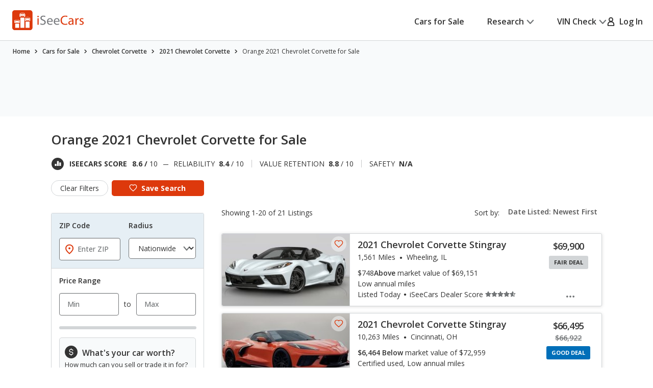

--- FILE ---
content_type: text/xml
request_url: https://sts.us-east-1.amazonaws.com/
body_size: 2042
content:
<AssumeRoleWithWebIdentityResponse xmlns="https://sts.amazonaws.com/doc/2011-06-15/">
  <AssumeRoleWithWebIdentityResult>
    <Audience>us-east-1:5b3bdc73-95c4-4d98-9c6d-d8827c9cc4e2</Audience>
    <AssumedRoleUser>
      <AssumedRoleId>AROAQIC2LZDDJOHMGZG6O:cwr</AssumedRoleId>
      <Arn>arn:aws:sts::017369385158:assumed-role/RUM-Monitor-us-east-1-017369385158-2222005809361-Unauth/cwr</Arn>
    </AssumedRoleUser>
    <Provider>cognito-identity.amazonaws.com</Provider>
    <Credentials>
      <AccessKeyId>ASIAQIC2LZDDAD32HRPW</AccessKeyId>
      <SecretAccessKey>A3NZ9/lWCJ0u3yXx7hoyLQ5+1XT7DcHzfIek6mgr</SecretAccessKey>
      <SessionToken>IQoJb3JpZ2luX2VjEDcaCXVzLWVhc3QtMSJHMEUCIQDX1KFaw/THvs5VhpbMLxcJ+ZTU9e85MOERdcybMl1e9gIgSgPkh/t61R4x6b9Jn4WZWUk2keeaivnp5Z4ECDjPsjsqhgMIABAAGgwwMTczNjkzODUxNTgiDIgGkUgrPRekbYVWNSrjAiKinRWqwrxl6MpAHYOpe3TLtIIlhBRCtyCnyszYQsTf9TZ9w6MpUGkA8KRrzftEmVkcEjkW7FyTU3Tf85COYJ6sHDlVbzM1bC5TOyPtTrv9/BU8BMaZqxhHz8LGtz4iU0t5JnPGGBYMHB891CqaR7dRsjWJZAVDAsKYN3ck36DCH7m9RRQD/yT/GK5wXciB5H3va6PTpCgZTqrzdw9ZdKr3l066dt/bXBu0QBeVn9bL2CIH6oo0o6M/HZGlnR/Kg/39l5nkGTqWb7jLrXLvKkkVGVL0Hj+2sNDbiiewG94f5OtgHcB0WbWSXVpP4PX9EfoK2AoNFyipJcrpdVvpOaOP0tivMmXYpdt8tFy/tmBBX2Lz2f7LcJw/iEnR8CsaOw+DBXky4TpOXtPdpCYX/gQTZBKMkH4WgLyfbo/0DHW3CtekiHT76+WXoRN5Rhyhyq6WyWwPzm1wmJ2dxIAC4WyCRMgwvfDPywY6hQKLNBIjQEOSXaXGytVyv74YCVTeB5DFsHRlp6mAUEsjpQjeXpu2edEfNtOKN5k3HG5O/AlqRuZI5NG/GevwxdGQaov0MZa7PkIVtfBGaQdDmdjge9gNCJ+vn+EB8bVGq8DfrngK8fNiMLD2i4rt2MGBX58wK4cVdUjWN8cOIgDAyj7xsiggAzOu/zSz5AQ1MIOhsJwVshOkv5/Z3t3exojFG1ikWQCxQXp5+aCGsf7oF6/ATLufWOmA2Z9PgMN22UYjP5qQCHfbvEm0SrZe9x+bqC+dzGxCqplC4jZg7CIqXCF2L0mfslVZnblIBGBre7pil5UPM1Wwt1eabUOSzAScpOB3MCQ=</SessionToken>
      <Expiration>2026-01-23T23:37:49Z</Expiration>
    </Credentials>
    <SubjectFromWebIdentityToken>us-east-1:040b4bc8-c663-c872-5917-6a60a5daa351</SubjectFromWebIdentityToken>
  </AssumeRoleWithWebIdentityResult>
  <ResponseMetadata>
    <RequestId>da426f0f-5f91-454f-9a8a-9bb50209d185</RequestId>
  </ResponseMetadata>
</AssumeRoleWithWebIdentityResponse>
